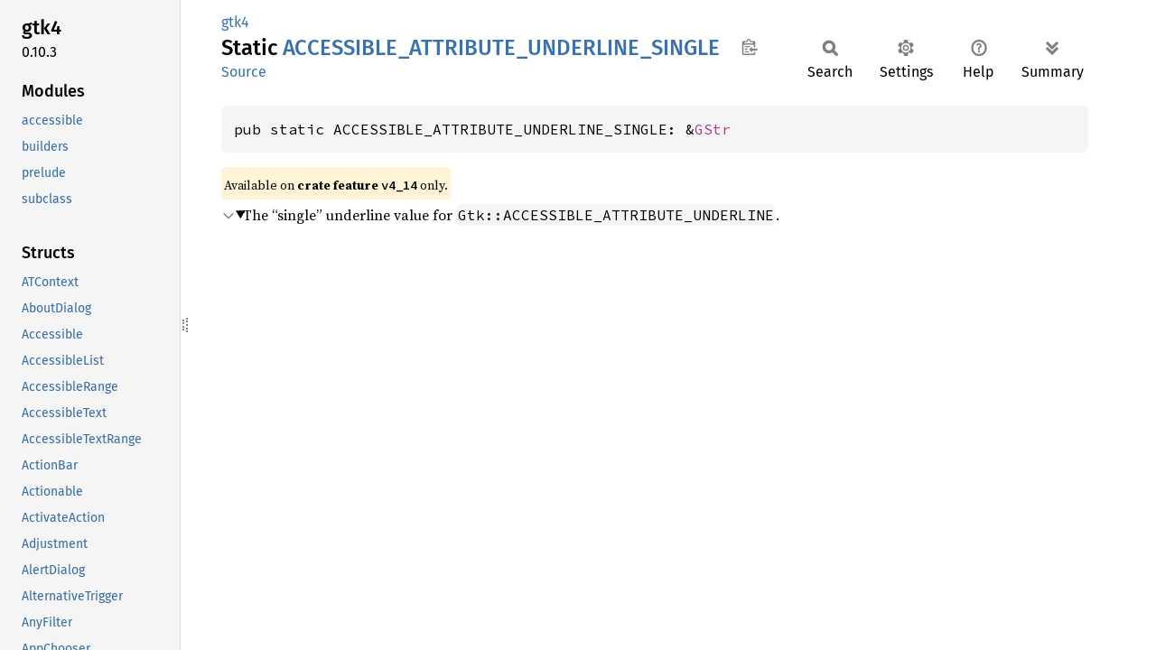

--- FILE ---
content_type: text/html; charset=utf-8
request_url: https://gtk-rs.org/gtk4-rs/stable/latest/docs/gtk4/static.ACCESSIBLE_ATTRIBUTE_UNDERLINE_SINGLE.html
body_size: 2033
content:
<!DOCTYPE html><html lang="en"><head><meta charset="utf-8"><meta name="viewport" content="width=device-width, initial-scale=1.0"><meta name="generator" content="rustdoc"><meta name="description" content="The “single” underline value for `Gtk::ACCESSIBLE_ATTRIBUTE_UNDERLINE`."><title>ACCESSIBLE_ATTRIBUTE_UNDERLINE_SINGLE in gtk4 - Rust</title><script>if(window.location.protocol!=="file:")document.head.insertAdjacentHTML("beforeend","SourceSerif4-Regular-6b053e98.ttf.woff2,FiraSans-Italic-81dc35de.woff2,FiraSans-Regular-0fe48ade.woff2,FiraSans-MediumItalic-ccf7e434.woff2,FiraSans-Medium-e1aa3f0a.woff2,SourceCodePro-Regular-8badfe75.ttf.woff2,SourceCodePro-Semibold-aa29a496.ttf.woff2".split(",").map(f=>`<link rel="preload" as="font" type="font/woff2"href="../static.files/${f}">`).join(""))</script><link rel="stylesheet" href="../static.files/normalize-9960930a.css"><link rel="stylesheet" href="../static.files/rustdoc-ca0dd0c4.css"><meta name="rustdoc-vars" data-root-path="../" data-static-root-path="../static.files/" data-current-crate="gtk4" data-themes="" data-resource-suffix="" data-rustdoc-version="1.93.0-nightly (1d60f9e07 2025-12-01)" data-channel="nightly" data-search-js="search-9e2438ea.js" data-stringdex-js="stringdex-a3946164.js" data-settings-js="settings-c38705f0.js" ><script src="../static.files/storage-e2aeef58.js"></script><script defer src="sidebar-items.js"></script><script defer src="../static.files/main-a410ff4d.js"></script><noscript><link rel="stylesheet" href="../static.files/noscript-263c88ec.css"></noscript><link rel="alternate icon" type="image/png" href="../static.files/favicon-32x32-eab170b8.png"><link rel="icon" type="image/svg+xml" href="../static.files/favicon-044be391.svg"></head><body class="rustdoc static"><!--[if lte IE 11]><div class="warning">This old browser is unsupported and will most likely display funky things.</div><![endif]-->
<script type="text/javascript">
    document.addEventListener("DOMContentLoaded", checkDocsLatestStable);

    function checkDocsLatestStable() {
        function popup(msg, url) { return `
            <style scoped="scoped">
                .popup {
                    max-width: 16em;
                    background-color: #fff;
                    position: fixed;
                    z-index: 1;
                    margin-left: auto;
                    bottom: 1em;
                    right: 1em;
                    border-radius: 5px;
                    box-shadow: 1px 1px 4px #777;
                }

                .popup a.version {
                    color: #e57300;
                    padding: 0.6em 1em;
                    display: block;
                }
                .popup a.version:hover {
                    color: #b25900;
                }

                .popup a.close {
                    color: white;
                    background: grey;
                    border-radius: 99px;
                    display: inline-block;
                    width: 19px;
                    line-height: 19px;
                    font-weight: bold;
                    text-align: center;
                    margin: 0.6em;
                    float: right;
                }
                .popup a.close:hover {
                    background: black;
                }
            </style>
            <section class="popup" id="gir_docs_popup">
                <a class="close" href="#" onclick="document.getElementById('gir_docs_popup').remove(); return false">×</a>
                <a class="version" href="https://gtk-rs.org/gtk4-rs/stable/latest/docs">
                    ⚠ ${msg}
                </a>
            </section>
        ` };

        if ("0.10" == "main") {
            document.body.insertAdjacentHTML(
                'beforeend',
                popup("This is the development version. Go to latest stable version.", "stable/latest")
            );
        } else {
            fetch('https://gtk-rs.org/gtk4-rs/LATEST_RELEASE_BRANCH')
                .then(response => response.text())
                .then(latest_branch => {
                    if (latest_branch.trim() != "0.10") {
                        document.body.insertAdjacentHTML(
                            'beforeend',
                            popup("This version is outdated. Go to latest version.", "stable/latest")
                        );
                    }
                });
        }
    }
</script>


<rustdoc-topbar><h2><a href="#">ACCESSIBLE_ATTRIBUTE_UNDERLINE_SINGLE</a></h2></rustdoc-topbar><nav class="sidebar"><div class="sidebar-crate"><h2><a href="../gtk4/index.html">gtk4</a><span class="version">0.10.3</span></h2></div><div class="sidebar-elems"><div id="rustdoc-modnav"></div></div></nav><div class="sidebar-resizer" title="Drag to resize sidebar"></div><main><div class="width-limiter"><section id="main-content" class="content"><div class="main-heading"><div class="rustdoc-breadcrumbs"><a href="index.html">gtk4</a></div><h1>Static <span class="static">ACCESSIBLE_<wbr>ATTRIBUTE_<wbr>UNDERLINE_<wbr>SINGLE</span>&nbsp;<button id="copy-path" title="Copy item path to clipboard">Copy item path</button></h1><rustdoc-toolbar></rustdoc-toolbar><span class="sub-heading"><a class="src" href="../src/gtk4/auto/constants.rs.html#203-204">Source</a> </span></div><pre class="rust item-decl"><code>pub static ACCESSIBLE_ATTRIBUTE_UNDERLINE_SINGLE: &amp;<a class="struct" href="https://gtk-rs.org/gtk-rs-core/stable/0.21/docs/glib/gstring/struct.GStr.html" title="struct glib::gstring::GStr">GStr</a></code></pre><span class="item-info"><div class="stab portability">Available on <strong>crate feature <code>v4_14</code></strong> only.</div></span><details class="toggle top-doc" open><summary class="hideme"><span>Expand description</span></summary><div class="docblock"><p>The “single” underline value for <code>Gtk::ACCESSIBLE_ATTRIBUTE_UNDERLINE</code>.</p>
</div></details></section></div></main></body></html>